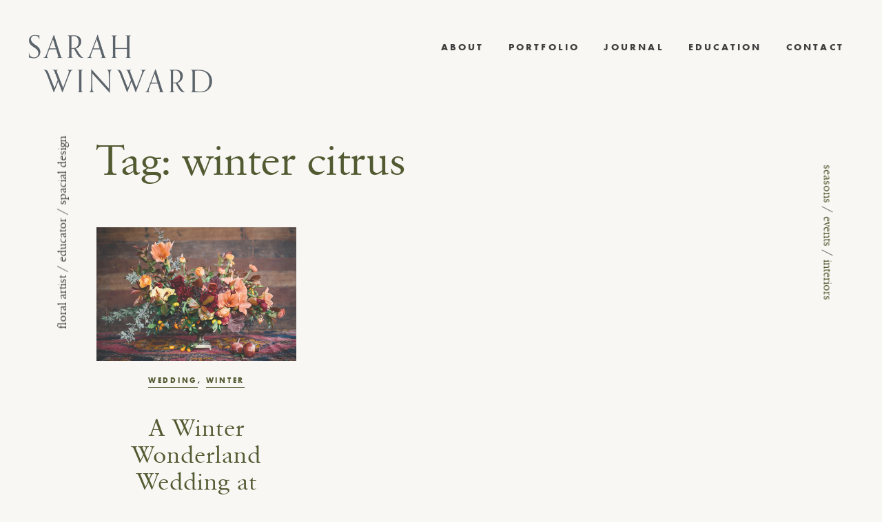

--- FILE ---
content_type: text/html; charset=UTF-8
request_url: https://sarahwinward.com/tag/winter-citrus/
body_size: 11490
content:

<!DOCTYPE html>
<html lang="en-US">
<head>
<meta charset="UTF-8">
<meta name="viewport" content="width=device-width, initial-scale=1">
<link rel="profile" href="http://gmpg.org/xfn/11">

<meta name='robots' content='index, follow, max-image-preview:large, max-snippet:-1, max-video-preview:-1' />

	<!-- This site is optimized with the Yoast SEO plugin v26.9 - https://yoast.com/product/yoast-seo-wordpress/ -->
	<title>winter citrus Archives - Sarah Winward</title>
	<link rel="canonical" href="https://sarahwinward.com/tag/winter-citrus/" />
	<meta property="og:locale" content="en_US" />
	<meta property="og:type" content="article" />
	<meta property="og:title" content="winter citrus Archives - Sarah Winward" />
	<meta property="og:url" content="https://sarahwinward.com/tag/winter-citrus/" />
	<meta property="og:site_name" content="Sarah Winward" />
	<meta property="og:image" content="https://sarahwinward.com/wp-content/uploads/554130030014.jpg" />
	<meta property="og:image:width" content="2500" />
	<meta property="og:image:height" content="1871" />
	<meta property="og:image:type" content="image/jpeg" />
	<script type="application/ld+json" class="yoast-schema-graph">{"@context":"https://schema.org","@graph":[{"@type":"CollectionPage","@id":"https://sarahwinward.com/tag/winter-citrus/","url":"https://sarahwinward.com/tag/winter-citrus/","name":"winter citrus Archives - Sarah Winward","isPartOf":{"@id":"https://sarahwinward.com/#website"},"primaryImageOfPage":{"@id":"https://sarahwinward.com/tag/winter-citrus/#primaryimage"},"image":{"@id":"https://sarahwinward.com/tag/winter-citrus/#primaryimage"},"thumbnailUrl":"https://sarahwinward.com/wp-content/uploads/2015/02/centerpieces-with-citrus.jpg","breadcrumb":{"@id":"https://sarahwinward.com/tag/winter-citrus/#breadcrumb"},"inLanguage":"en-US"},{"@type":"ImageObject","inLanguage":"en-US","@id":"https://sarahwinward.com/tag/winter-citrus/#primaryimage","url":"https://sarahwinward.com/wp-content/uploads/2015/02/centerpieces-with-citrus.jpg","contentUrl":"https://sarahwinward.com/wp-content/uploads/2015/02/centerpieces-with-citrus.jpg","width":550,"height":367,"caption":"centerpieces with citrus"},{"@type":"BreadcrumbList","@id":"https://sarahwinward.com/tag/winter-citrus/#breadcrumb","itemListElement":[{"@type":"ListItem","position":1,"name":"Home","item":"https://sarahwinward.com/"},{"@type":"ListItem","position":2,"name":"winter citrus"}]},{"@type":"WebSite","@id":"https://sarahwinward.com/#website","url":"https://sarahwinward.com/","name":"Sarah Winward","description":"Floral Artist / Educator / Spacial Design","publisher":{"@id":"https://sarahwinward.com/#organization"},"potentialAction":[{"@type":"SearchAction","target":{"@type":"EntryPoint","urlTemplate":"https://sarahwinward.com/?s={search_term_string}"},"query-input":{"@type":"PropertyValueSpecification","valueRequired":true,"valueName":"search_term_string"}}],"inLanguage":"en-US"},{"@type":"Organization","@id":"https://sarahwinward.com/#organization","name":"Sarah Winward","url":"https://sarahwinward.com/","logo":{"@type":"ImageObject","inLanguage":"en-US","@id":"https://sarahwinward.com/#/schema/logo/image/","url":"https://sarahwinward.com/wp-content/uploads/sw-favicon.png","contentUrl":"https://sarahwinward.com/wp-content/uploads/sw-favicon.png","width":240,"height":240,"caption":"Sarah Winward"},"image":{"@id":"https://sarahwinward.com/#/schema/logo/image/"},"sameAs":["https://www.facebook.com/profile.php?id=61554994183096","https://www.instagram.com/sarah_winward","https://www.pinterest.com/sarahwinward/"]}]}</script>
	<!-- / Yoast SEO plugin. -->


<link rel='dns-prefetch' href='//use.fontawesome.com' />
<link rel="alternate" type="application/rss+xml" title="Sarah Winward &raquo; Feed" href="https://sarahwinward.com/feed/" />
<link rel="alternate" type="application/rss+xml" title="Sarah Winward &raquo; Comments Feed" href="https://sarahwinward.com/comments/feed/" />
<link rel="alternate" type="application/rss+xml" title="Sarah Winward &raquo; winter citrus Tag Feed" href="https://sarahwinward.com/tag/winter-citrus/feed/" />
<style id='wp-img-auto-sizes-contain-inline-css' type='text/css'>
img:is([sizes=auto i],[sizes^="auto," i]){contain-intrinsic-size:3000px 1500px}
/*# sourceURL=wp-img-auto-sizes-contain-inline-css */
</style>
<link rel='stylesheet' id='sbi_styles-css' href='https://sarahwinward.com/wp-content/plugins/instagram-feed/css/sbi-styles.min.css?ver=6.10.0' type='text/css' media='all' />
<style id='wp-block-library-inline-css' type='text/css'>
:root{--wp-block-synced-color:#7a00df;--wp-block-synced-color--rgb:122,0,223;--wp-bound-block-color:var(--wp-block-synced-color);--wp-editor-canvas-background:#ddd;--wp-admin-theme-color:#007cba;--wp-admin-theme-color--rgb:0,124,186;--wp-admin-theme-color-darker-10:#006ba1;--wp-admin-theme-color-darker-10--rgb:0,107,160.5;--wp-admin-theme-color-darker-20:#005a87;--wp-admin-theme-color-darker-20--rgb:0,90,135;--wp-admin-border-width-focus:2px}@media (min-resolution:192dpi){:root{--wp-admin-border-width-focus:1.5px}}.wp-element-button{cursor:pointer}:root .has-very-light-gray-background-color{background-color:#eee}:root .has-very-dark-gray-background-color{background-color:#313131}:root .has-very-light-gray-color{color:#eee}:root .has-very-dark-gray-color{color:#313131}:root .has-vivid-green-cyan-to-vivid-cyan-blue-gradient-background{background:linear-gradient(135deg,#00d084,#0693e3)}:root .has-purple-crush-gradient-background{background:linear-gradient(135deg,#34e2e4,#4721fb 50%,#ab1dfe)}:root .has-hazy-dawn-gradient-background{background:linear-gradient(135deg,#faaca8,#dad0ec)}:root .has-subdued-olive-gradient-background{background:linear-gradient(135deg,#fafae1,#67a671)}:root .has-atomic-cream-gradient-background{background:linear-gradient(135deg,#fdd79a,#004a59)}:root .has-nightshade-gradient-background{background:linear-gradient(135deg,#330968,#31cdcf)}:root .has-midnight-gradient-background{background:linear-gradient(135deg,#020381,#2874fc)}:root{--wp--preset--font-size--normal:16px;--wp--preset--font-size--huge:42px}.has-regular-font-size{font-size:1em}.has-larger-font-size{font-size:2.625em}.has-normal-font-size{font-size:var(--wp--preset--font-size--normal)}.has-huge-font-size{font-size:var(--wp--preset--font-size--huge)}.has-text-align-center{text-align:center}.has-text-align-left{text-align:left}.has-text-align-right{text-align:right}.has-fit-text{white-space:nowrap!important}#end-resizable-editor-section{display:none}.aligncenter{clear:both}.items-justified-left{justify-content:flex-start}.items-justified-center{justify-content:center}.items-justified-right{justify-content:flex-end}.items-justified-space-between{justify-content:space-between}.screen-reader-text{border:0;clip-path:inset(50%);height:1px;margin:-1px;overflow:hidden;padding:0;position:absolute;width:1px;word-wrap:normal!important}.screen-reader-text:focus{background-color:#ddd;clip-path:none;color:#444;display:block;font-size:1em;height:auto;left:5px;line-height:normal;padding:15px 23px 14px;text-decoration:none;top:5px;width:auto;z-index:100000}html :where(.has-border-color){border-style:solid}html :where([style*=border-top-color]){border-top-style:solid}html :where([style*=border-right-color]){border-right-style:solid}html :where([style*=border-bottom-color]){border-bottom-style:solid}html :where([style*=border-left-color]){border-left-style:solid}html :where([style*=border-width]){border-style:solid}html :where([style*=border-top-width]){border-top-style:solid}html :where([style*=border-right-width]){border-right-style:solid}html :where([style*=border-bottom-width]){border-bottom-style:solid}html :where([style*=border-left-width]){border-left-style:solid}html :where(img[class*=wp-image-]){height:auto;max-width:100%}:where(figure){margin:0 0 1em}html :where(.is-position-sticky){--wp-admin--admin-bar--position-offset:var(--wp-admin--admin-bar--height,0px)}@media screen and (max-width:600px){html :where(.is-position-sticky){--wp-admin--admin-bar--position-offset:0px}}

/*# sourceURL=wp-block-library-inline-css */
</style>
<style id='classic-theme-styles-inline-css' type='text/css'>
/*! This file is auto-generated */
.wp-block-button__link{color:#fff;background-color:#32373c;border-radius:9999px;box-shadow:none;text-decoration:none;padding:calc(.667em + 2px) calc(1.333em + 2px);font-size:1.125em}.wp-block-file__button{background:#32373c;color:#fff;text-decoration:none}
/*# sourceURL=/wp-includes/css/classic-themes.min.css */
</style>
<style id='global-styles-inline-css' type='text/css'>
:root{--wp--preset--aspect-ratio--square: 1;--wp--preset--aspect-ratio--4-3: 4/3;--wp--preset--aspect-ratio--3-4: 3/4;--wp--preset--aspect-ratio--3-2: 3/2;--wp--preset--aspect-ratio--2-3: 2/3;--wp--preset--aspect-ratio--16-9: 16/9;--wp--preset--aspect-ratio--9-16: 9/16;--wp--preset--color--black: #000000;--wp--preset--color--cyan-bluish-gray: #abb8c3;--wp--preset--color--white: #ffffff;--wp--preset--color--pale-pink: #f78da7;--wp--preset--color--vivid-red: #cf2e2e;--wp--preset--color--luminous-vivid-orange: #ff6900;--wp--preset--color--luminous-vivid-amber: #fcb900;--wp--preset--color--light-green-cyan: #7bdcb5;--wp--preset--color--vivid-green-cyan: #00d084;--wp--preset--color--pale-cyan-blue: #8ed1fc;--wp--preset--color--vivid-cyan-blue: #0693e3;--wp--preset--color--vivid-purple: #9b51e0;--wp--preset--gradient--vivid-cyan-blue-to-vivid-purple: linear-gradient(135deg,rgb(6,147,227) 0%,rgb(155,81,224) 100%);--wp--preset--gradient--light-green-cyan-to-vivid-green-cyan: linear-gradient(135deg,rgb(122,220,180) 0%,rgb(0,208,130) 100%);--wp--preset--gradient--luminous-vivid-amber-to-luminous-vivid-orange: linear-gradient(135deg,rgb(252,185,0) 0%,rgb(255,105,0) 100%);--wp--preset--gradient--luminous-vivid-orange-to-vivid-red: linear-gradient(135deg,rgb(255,105,0) 0%,rgb(207,46,46) 100%);--wp--preset--gradient--very-light-gray-to-cyan-bluish-gray: linear-gradient(135deg,rgb(238,238,238) 0%,rgb(169,184,195) 100%);--wp--preset--gradient--cool-to-warm-spectrum: linear-gradient(135deg,rgb(74,234,220) 0%,rgb(151,120,209) 20%,rgb(207,42,186) 40%,rgb(238,44,130) 60%,rgb(251,105,98) 80%,rgb(254,248,76) 100%);--wp--preset--gradient--blush-light-purple: linear-gradient(135deg,rgb(255,206,236) 0%,rgb(152,150,240) 100%);--wp--preset--gradient--blush-bordeaux: linear-gradient(135deg,rgb(254,205,165) 0%,rgb(254,45,45) 50%,rgb(107,0,62) 100%);--wp--preset--gradient--luminous-dusk: linear-gradient(135deg,rgb(255,203,112) 0%,rgb(199,81,192) 50%,rgb(65,88,208) 100%);--wp--preset--gradient--pale-ocean: linear-gradient(135deg,rgb(255,245,203) 0%,rgb(182,227,212) 50%,rgb(51,167,181) 100%);--wp--preset--gradient--electric-grass: linear-gradient(135deg,rgb(202,248,128) 0%,rgb(113,206,126) 100%);--wp--preset--gradient--midnight: linear-gradient(135deg,rgb(2,3,129) 0%,rgb(40,116,252) 100%);--wp--preset--font-size--small: 13px;--wp--preset--font-size--medium: 20px;--wp--preset--font-size--large: 36px;--wp--preset--font-size--x-large: 42px;--wp--preset--spacing--20: 0.44rem;--wp--preset--spacing--30: 0.67rem;--wp--preset--spacing--40: 1rem;--wp--preset--spacing--50: 1.5rem;--wp--preset--spacing--60: 2.25rem;--wp--preset--spacing--70: 3.38rem;--wp--preset--spacing--80: 5.06rem;--wp--preset--shadow--natural: 6px 6px 9px rgba(0, 0, 0, 0.2);--wp--preset--shadow--deep: 12px 12px 50px rgba(0, 0, 0, 0.4);--wp--preset--shadow--sharp: 6px 6px 0px rgba(0, 0, 0, 0.2);--wp--preset--shadow--outlined: 6px 6px 0px -3px rgb(255, 255, 255), 6px 6px rgb(0, 0, 0);--wp--preset--shadow--crisp: 6px 6px 0px rgb(0, 0, 0);}:where(.is-layout-flex){gap: 0.5em;}:where(.is-layout-grid){gap: 0.5em;}body .is-layout-flex{display: flex;}.is-layout-flex{flex-wrap: wrap;align-items: center;}.is-layout-flex > :is(*, div){margin: 0;}body .is-layout-grid{display: grid;}.is-layout-grid > :is(*, div){margin: 0;}:where(.wp-block-columns.is-layout-flex){gap: 2em;}:where(.wp-block-columns.is-layout-grid){gap: 2em;}:where(.wp-block-post-template.is-layout-flex){gap: 1.25em;}:where(.wp-block-post-template.is-layout-grid){gap: 1.25em;}.has-black-color{color: var(--wp--preset--color--black) !important;}.has-cyan-bluish-gray-color{color: var(--wp--preset--color--cyan-bluish-gray) !important;}.has-white-color{color: var(--wp--preset--color--white) !important;}.has-pale-pink-color{color: var(--wp--preset--color--pale-pink) !important;}.has-vivid-red-color{color: var(--wp--preset--color--vivid-red) !important;}.has-luminous-vivid-orange-color{color: var(--wp--preset--color--luminous-vivid-orange) !important;}.has-luminous-vivid-amber-color{color: var(--wp--preset--color--luminous-vivid-amber) !important;}.has-light-green-cyan-color{color: var(--wp--preset--color--light-green-cyan) !important;}.has-vivid-green-cyan-color{color: var(--wp--preset--color--vivid-green-cyan) !important;}.has-pale-cyan-blue-color{color: var(--wp--preset--color--pale-cyan-blue) !important;}.has-vivid-cyan-blue-color{color: var(--wp--preset--color--vivid-cyan-blue) !important;}.has-vivid-purple-color{color: var(--wp--preset--color--vivid-purple) !important;}.has-black-background-color{background-color: var(--wp--preset--color--black) !important;}.has-cyan-bluish-gray-background-color{background-color: var(--wp--preset--color--cyan-bluish-gray) !important;}.has-white-background-color{background-color: var(--wp--preset--color--white) !important;}.has-pale-pink-background-color{background-color: var(--wp--preset--color--pale-pink) !important;}.has-vivid-red-background-color{background-color: var(--wp--preset--color--vivid-red) !important;}.has-luminous-vivid-orange-background-color{background-color: var(--wp--preset--color--luminous-vivid-orange) !important;}.has-luminous-vivid-amber-background-color{background-color: var(--wp--preset--color--luminous-vivid-amber) !important;}.has-light-green-cyan-background-color{background-color: var(--wp--preset--color--light-green-cyan) !important;}.has-vivid-green-cyan-background-color{background-color: var(--wp--preset--color--vivid-green-cyan) !important;}.has-pale-cyan-blue-background-color{background-color: var(--wp--preset--color--pale-cyan-blue) !important;}.has-vivid-cyan-blue-background-color{background-color: var(--wp--preset--color--vivid-cyan-blue) !important;}.has-vivid-purple-background-color{background-color: var(--wp--preset--color--vivid-purple) !important;}.has-black-border-color{border-color: var(--wp--preset--color--black) !important;}.has-cyan-bluish-gray-border-color{border-color: var(--wp--preset--color--cyan-bluish-gray) !important;}.has-white-border-color{border-color: var(--wp--preset--color--white) !important;}.has-pale-pink-border-color{border-color: var(--wp--preset--color--pale-pink) !important;}.has-vivid-red-border-color{border-color: var(--wp--preset--color--vivid-red) !important;}.has-luminous-vivid-orange-border-color{border-color: var(--wp--preset--color--luminous-vivid-orange) !important;}.has-luminous-vivid-amber-border-color{border-color: var(--wp--preset--color--luminous-vivid-amber) !important;}.has-light-green-cyan-border-color{border-color: var(--wp--preset--color--light-green-cyan) !important;}.has-vivid-green-cyan-border-color{border-color: var(--wp--preset--color--vivid-green-cyan) !important;}.has-pale-cyan-blue-border-color{border-color: var(--wp--preset--color--pale-cyan-blue) !important;}.has-vivid-cyan-blue-border-color{border-color: var(--wp--preset--color--vivid-cyan-blue) !important;}.has-vivid-purple-border-color{border-color: var(--wp--preset--color--vivid-purple) !important;}.has-vivid-cyan-blue-to-vivid-purple-gradient-background{background: var(--wp--preset--gradient--vivid-cyan-blue-to-vivid-purple) !important;}.has-light-green-cyan-to-vivid-green-cyan-gradient-background{background: var(--wp--preset--gradient--light-green-cyan-to-vivid-green-cyan) !important;}.has-luminous-vivid-amber-to-luminous-vivid-orange-gradient-background{background: var(--wp--preset--gradient--luminous-vivid-amber-to-luminous-vivid-orange) !important;}.has-luminous-vivid-orange-to-vivid-red-gradient-background{background: var(--wp--preset--gradient--luminous-vivid-orange-to-vivid-red) !important;}.has-very-light-gray-to-cyan-bluish-gray-gradient-background{background: var(--wp--preset--gradient--very-light-gray-to-cyan-bluish-gray) !important;}.has-cool-to-warm-spectrum-gradient-background{background: var(--wp--preset--gradient--cool-to-warm-spectrum) !important;}.has-blush-light-purple-gradient-background{background: var(--wp--preset--gradient--blush-light-purple) !important;}.has-blush-bordeaux-gradient-background{background: var(--wp--preset--gradient--blush-bordeaux) !important;}.has-luminous-dusk-gradient-background{background: var(--wp--preset--gradient--luminous-dusk) !important;}.has-pale-ocean-gradient-background{background: var(--wp--preset--gradient--pale-ocean) !important;}.has-electric-grass-gradient-background{background: var(--wp--preset--gradient--electric-grass) !important;}.has-midnight-gradient-background{background: var(--wp--preset--gradient--midnight) !important;}.has-small-font-size{font-size: var(--wp--preset--font-size--small) !important;}.has-medium-font-size{font-size: var(--wp--preset--font-size--medium) !important;}.has-large-font-size{font-size: var(--wp--preset--font-size--large) !important;}.has-x-large-font-size{font-size: var(--wp--preset--font-size--x-large) !important;}
/*# sourceURL=global-styles-inline-css */
</style>

<link rel='stylesheet' id='simple-banner-style-css' href='https://sarahwinward.com/wp-content/plugins/simple-banner/simple-banner.css?ver=3.2.1' type='text/css' media='all' />
<link rel='stylesheet' id='cm-starter-style-css' href='https://sarahwinward.com/wp-content/themes/sarahwinward/style.css?ver=1613502145' type='text/css' media='all' />
<link rel='stylesheet' id='cm-starter-app-style-css' href='https://sarahwinward.com/wp-content/themes/sarahwinward/dist/app.min.css?ver=1613502145' type='text/css' media='all' />
<script type="text/javascript" src="https://sarahwinward.com/wp-includes/js/jquery/jquery.min.js?ver=3.7.1" id="jquery-core-js"></script>
<script type="text/javascript" src="https://sarahwinward.com/wp-includes/js/jquery/jquery-migrate.min.js?ver=3.4.1" id="jquery-migrate-js"></script>
<script type="text/javascript" id="simple-banner-script-js-before">
/* <![CDATA[ */
const simpleBannerScriptParams = {"pro_version_enabled":"","debug_mode":false,"id":1443,"version":"3.2.1","banner_params":[{"hide_simple_banner":"yes","simple_banner_prepend_element":false,"simple_banner_position":"static","header_margin":"","header_padding":"","wp_body_open_enabled":"","wp_body_open":true,"simple_banner_z_index":false,"simple_banner_text":"GET MY ONLINE COURSE FOR 50% OFF. <a href=\"https:\/\/www.ifimade.com\/course\/ultimate-guide-to-floral-design-sarah-winward\">CLICK HERE.<\/a>","disabled_on_current_page":false,"disabled_pages_array":[],"is_current_page_a_post":true,"disabled_on_posts":false,"simple_banner_disabled_page_paths":false,"simple_banner_font_size":"12","simple_banner_color":"#000000","simple_banner_text_color":"","simple_banner_link_color":"#ffffff","simple_banner_close_color":false,"simple_banner_custom_css":"","simple_banner_scrolling_custom_css":"","simple_banner_text_custom_css":"","simple_banner_button_css":false,"site_custom_css":"","keep_site_custom_css":"","site_custom_js":"","keep_site_custom_js":"","close_button_enabled":false,"close_button_expiration":false,"close_button_cookie_set":false,"current_date":{"date":"2026-02-23 23:52:34.553849","timezone_type":3,"timezone":"UTC"},"start_date":{"date":"2026-02-23 23:52:34.553865","timezone_type":3,"timezone":"UTC"},"end_date":{"date":"2026-02-23 23:52:34.553874","timezone_type":3,"timezone":"UTC"},"simple_banner_start_after_date":false,"simple_banner_remove_after_date":false,"simple_banner_insert_inside_element":false}]}
//# sourceURL=simple-banner-script-js-before
/* ]]> */
</script>
<script type="text/javascript" src="https://sarahwinward.com/wp-content/plugins/simple-banner/simple-banner.js?ver=3.2.1" id="simple-banner-script-js"></script>
<script type="text/javascript" src="https://use.fontawesome.com/8ef1cdd67b.js?ver=6.9.1" id="font-awesome-js"></script>
<link rel="https://api.w.org/" href="https://sarahwinward.com/wp-json/" /><link rel="alternate" title="JSON" type="application/json" href="https://sarahwinward.com/wp-json/wp/v2/tags/29" /><link rel="EditURI" type="application/rsd+xml" title="RSD" href="https://sarahwinward.com/xmlrpc.php?rsd" />
<meta name="generator" content="WordPress 6.9.1" />
<style id="simple-banner-hide" type="text/css">.simple-banner{display:none;}</style><style id="simple-banner-position" type="text/css">.simple-banner{position:static;}</style><style id="simple-banner-font-size" type="text/css">.simple-banner .simple-banner-text{font-size:12;}</style><style id="simple-banner-background-color" type="text/css">.simple-banner{background:#000000;}</style><style id="simple-banner-text-color" type="text/css">.simple-banner .simple-banner-text{color: #ffffff;}</style><style id="simple-banner-link-color" type="text/css">.simple-banner .simple-banner-text a{color:#ffffff;}</style><style id="simple-banner-z-index" type="text/css">.simple-banner{z-index: 99999;}</style><style id="simple-banner-site-custom-css-dummy" type="text/css"></style><script id="simple-banner-site-custom-js-dummy" type="text/javascript"></script><link rel="apple-touch-icon" sizes="180x180" href="/wp-content/uploads/fbrfg/apple-touch-icon.png?v=A0moYPe8Nb">
<link rel="icon" type="image/png" sizes="32x32" href="/wp-content/uploads/fbrfg/favicon-32x32.png?v=A0moYPe8Nb">
<link rel="icon" type="image/png" sizes="16x16" href="/wp-content/uploads/fbrfg/favicon-16x16.png?v=A0moYPe8Nb">
<link rel="manifest" href="/wp-content/uploads/fbrfg/site.webmanifest?v=A0moYPe8Nb">
<link rel="shortcut icon" href="/wp-content/uploads/fbrfg/favicon.ico?v=A0moYPe8Nb">
<meta name="msapplication-TileColor" content="#da532c">
<meta name="msapplication-config" content="/wp-content/uploads/fbrfg/browserconfig.xml?v=A0moYPe8Nb">
<meta name="theme-color" content="#ffffff">
<script src="https://use.typekit.net/ulv8oom.js"></script>
<script>try{Typekit.load({ async: true });}catch(e){}</script>

</head>

<body class="archive tag tag-winter-citrus tag-29 wp-theme-sarahwinward relative group-blog hfeed">
<div id="page" class="site">
	<a class="skip-link screen-reader-text" href="#content">Skip to content</a>

			<p class="site-description fixed ttl">Floral Artist / Educator / Spacial Design</p>
	
	<div class="vert-nav fixed ttl">
		<a href="/seasons">seasons</a> / <a href="/events">events</a> / <a href="/interiors">interiors</a>
	</div>


	<header id="masthead" class="site-header row cf gutter  extra-large" role="banner">
		<div class="site-branding">
						<p class="site-title f2 ma0">
				<a class="td-n fw4 sec" href="https://sarahwinward.com/" rel="home"><img src="https://sarahwinward.com/wp-content/themes/sarahwinward/lib/img/logo.png" alt="Sarah Winward Logo"></span>
				</a>
			</p>
		</div><!-- .site-branding -->

				<a class="burg-wrapper">
			<div class="burg"></div>
		</a>

		<nav id="site-navigation" class="main-navigation" role="navigation">
			<div class="menu-main-menu-container"><ul id="primary-menu" class="menu"><li id="menu-item-65" class="menu-item menu-item-type-post_type menu-item-object-page menu-item-65"><a href="https://sarahwinward.com/about/">About</a></li>
<li id="menu-item-2774" class="menu-item menu-item-type-custom menu-item-object-custom menu-item-has-children menu-item-2774"><a>Portfolio</a>
<ul class="sub-menu">
	<li id="menu-item-3806" class="menu-item menu-item-type-custom menu-item-object-custom menu-item-3806"><a href="/events">Events</a></li>
	<li id="menu-item-3808" class="menu-item menu-item-type-post_type menu-item-object-page menu-item-3808"><a href="https://sarahwinward.com/seasonal-floral-design-inspiration/">Seasons</a></li>
	<li id="menu-item-3807" class="menu-item menu-item-type-custom menu-item-object-custom menu-item-3807"><a href="/interiors">Interiors</a></li>
</ul>
</li>
<li id="menu-item-122" class="menu-item menu-item-type-post_type menu-item-object-page current_page_parent menu-item-122"><a href="https://sarahwinward.com/floral-design-organic-weddings/">Journal</a></li>
<li id="menu-item-2730" class="menu-item menu-item-type-post_type menu-item-object-page menu-item-2730"><a href="https://sarahwinward.com/learn-floral-design-online/">Education</a></li>
<li id="menu-item-64" class="menu-item menu-item-type-post_type menu-item-object-page menu-item-64"><a href="https://sarahwinward.com/salt-lake-floral-designer/">Contact</a></li>
</ul></div>		</nav><!-- #site-navigation -->
	</header><!-- #masthead -->
	

	<div id="content" class="site-content">

	<div id="primary" class="content-area">
		<main id="main" class="site-main row gutter content-section" role="main">

		
			<header class="page-header">
				<h1 class="page-title">Tag: <span>winter citrus</span></h1>			</header><!-- .page-header -->

			
<article id="post-1443" class="teaser mb3 post-1443 post type-post status-publish format-standard has-post-thumbnail hentry category-wedding category-winter tag-candlelit-wedding-ideas tag-eucalyptus-garlands tag-garland-wedding-ideas tag-getting-married-at-sundance tag-ginny-au tag-kate-osborne-photography tag-kelly-oshiro tag-martha-stewart-wedding tag-orange-amaryllis tag-orange-wedding-ideas tag-real-bride-with-nicole-miller-dress tag-red-wedding-ideas tag-wedding-in-the-snow tag-wedding-with-citrus tag-wedding-with-pomegranate tag-wedding-with-tapers tag-weddings-with-garlands tag-winter-citrus tag-winter-garland-ideas tag-winter-wedding">
	<div class="entry-content relative z-999">
							<a class="td-n img-wrap-dimmer cf db teaser--img-link" href="https://sarahwinward.com/wedding-at-sundance/">
			<img class="lazy center" data-original="https://sarahwinward.com/wp-content/uploads/2015/02/centerpieces-with-citrus.jpg" alt="centerpieces with citrus">
		</a>
				<div class="cat-links relative ttu sans tracked-mega text-tiny"><a href="https://sarahwinward.com/wedding/" rel="category tag">Wedding</a>, <a href="https://sarahwinward.com/season/winter/" rel="category tag">Winter</a></div>		<a class="td-n" href="https://sarahwinward.com/wedding-at-sundance/">
			<h3 class="fw4 f3 f2-l ttn teaser--title">A Winter Wonderland Wedding at Sundance Resort</h3>
		</a>
		<a class="text-tiny ttu tracked-mega sans light-link td-n read-more" href="https://sarahwinward.com/wedding-at-sundance/">Read More</a>
	</div>
</article>
		</main><!-- #main -->
	</div><!-- #primary -->


	</div><!-- #content -->

		<div class="insta-feed content-section row">
		<a target="_blank" href="https://www.instagram.com/sarah_winward/"><h4 class="mb4 tc mt4">Keep up with Sarah</h4></a>
		
<div id="sb_instagram"  class="sbi sbi_mob_col_1 sbi_tab_col_2 sbi_col_3" style="padding-bottom: 30px; width: 100%;"	 data-feedid="sbi_sarah_winward#6"  data-res="auto" data-cols="3" data-colsmobile="1" data-colstablet="2" data-num="6" data-nummobile="" data-item-padding="15"	 data-shortcode-atts="{}"  data-postid="1443" data-locatornonce="8c0e015aa5" data-imageaspectratio="1:1" data-sbi-flags="favorLocal">
	
	<div id="sbi_images"  style="gap: 30px;">
		<div class="sbi_item sbi_type_image sbi_new sbi_transition"
	id="sbi_18047590277171514" data-date="1735568669">
	<div class="sbi_photo_wrap">
		<a class="sbi_photo" href="https://www.instagram.com/p/DENKww2z5xf/" target="_blank" rel="noopener nofollow"
			data-full-res="https://scontent.cdninstagram.com/v/t51.2885-15/472018337_1778708046258351_5687633542513926511_n.jpg?stp=dst-jpg_e35_tt6&#038;_nc_cat=102&#038;ccb=1-7&#038;_nc_sid=18de74&#038;_nc_ohc=dRyxr0HLNOIQ7kNvwH5wfTx&#038;_nc_oc=AdlknzjhKop1bXElaT_ouox1wudvLCC56yxsj0nbpCoLL1DtAaFz7zr8-dGU-g8jBi0&#038;_nc_zt=23&#038;_nc_ht=scontent.cdninstagram.com&#038;edm=AM6HXa8EAAAA&#038;oh=00_AfM1bLMPnKUF-FOo3AhmQ_B9st_lRH-ad348JVceOxgjtQ&#038;oe=6858AF25"
			data-img-src-set="{&quot;d&quot;:&quot;https:\/\/scontent.cdninstagram.com\/v\/t51.2885-15\/472018337_1778708046258351_5687633542513926511_n.jpg?stp=dst-jpg_e35_tt6&amp;_nc_cat=102&amp;ccb=1-7&amp;_nc_sid=18de74&amp;_nc_ohc=dRyxr0HLNOIQ7kNvwH5wfTx&amp;_nc_oc=AdlknzjhKop1bXElaT_ouox1wudvLCC56yxsj0nbpCoLL1DtAaFz7zr8-dGU-g8jBi0&amp;_nc_zt=23&amp;_nc_ht=scontent.cdninstagram.com&amp;edm=AM6HXa8EAAAA&amp;oh=00_AfM1bLMPnKUF-FOo3AhmQ_B9st_lRH-ad348JVceOxgjtQ&amp;oe=6858AF25&quot;,&quot;150&quot;:&quot;https:\/\/scontent.cdninstagram.com\/v\/t51.2885-15\/472018337_1778708046258351_5687633542513926511_n.jpg?stp=dst-jpg_e35_tt6&amp;_nc_cat=102&amp;ccb=1-7&amp;_nc_sid=18de74&amp;_nc_ohc=dRyxr0HLNOIQ7kNvwH5wfTx&amp;_nc_oc=AdlknzjhKop1bXElaT_ouox1wudvLCC56yxsj0nbpCoLL1DtAaFz7zr8-dGU-g8jBi0&amp;_nc_zt=23&amp;_nc_ht=scontent.cdninstagram.com&amp;edm=AM6HXa8EAAAA&amp;oh=00_AfM1bLMPnKUF-FOo3AhmQ_B9st_lRH-ad348JVceOxgjtQ&amp;oe=6858AF25&quot;,&quot;320&quot;:&quot;https:\/\/scontent.cdninstagram.com\/v\/t51.2885-15\/472018337_1778708046258351_5687633542513926511_n.jpg?stp=dst-jpg_e35_tt6&amp;_nc_cat=102&amp;ccb=1-7&amp;_nc_sid=18de74&amp;_nc_ohc=dRyxr0HLNOIQ7kNvwH5wfTx&amp;_nc_oc=AdlknzjhKop1bXElaT_ouox1wudvLCC56yxsj0nbpCoLL1DtAaFz7zr8-dGU-g8jBi0&amp;_nc_zt=23&amp;_nc_ht=scontent.cdninstagram.com&amp;edm=AM6HXa8EAAAA&amp;oh=00_AfM1bLMPnKUF-FOo3AhmQ_B9st_lRH-ad348JVceOxgjtQ&amp;oe=6858AF25&quot;,&quot;640&quot;:&quot;https:\/\/scontent.cdninstagram.com\/v\/t51.2885-15\/472018337_1778708046258351_5687633542513926511_n.jpg?stp=dst-jpg_e35_tt6&amp;_nc_cat=102&amp;ccb=1-7&amp;_nc_sid=18de74&amp;_nc_ohc=dRyxr0HLNOIQ7kNvwH5wfTx&amp;_nc_oc=AdlknzjhKop1bXElaT_ouox1wudvLCC56yxsj0nbpCoLL1DtAaFz7zr8-dGU-g8jBi0&amp;_nc_zt=23&amp;_nc_ht=scontent.cdninstagram.com&amp;edm=AM6HXa8EAAAA&amp;oh=00_AfM1bLMPnKUF-FOo3AhmQ_B9st_lRH-ad348JVceOxgjtQ&amp;oe=6858AF25&quot;}">
			<span class="sbi-screenreader">A candlelit exit through the grassy hillside.

Pla</span>
									<img src="https://sarahwinward.com/wp-content/plugins/instagram-feed/img/placeholder.png" alt="A candlelit exit through the grassy hillside.

Planning and design @studiokmrbi
Photo @mksadlerwed" aria-hidden="true">
		</a>
	</div>
</div><div class="sbi_item sbi_type_image sbi_new sbi_transition"
	id="sbi_18047920000910202" data-date="1735512030">
	<div class="sbi_photo_wrap">
		<a class="sbi_photo" href="https://www.instagram.com/p/DELeuvuTFkT/" target="_blank" rel="noopener nofollow"
			data-full-res="https://scontent.cdninstagram.com/v/t51.2885-15/471899786_1291614418654188_6230322687600811988_n.jpg?stp=dst-jpg_e35_tt6&#038;_nc_cat=109&#038;ccb=1-7&#038;_nc_sid=18de74&#038;_nc_ohc=EFl99ojoeJ4Q7kNvwE5aLxk&#038;_nc_oc=Adn1i_WkZGQ7dzBT1pxuoMfz1qLK-v_ieI8WNhKwko4jxwONQC8-6Rb0jDG-msneqW8&#038;_nc_zt=23&#038;_nc_ht=scontent.cdninstagram.com&#038;edm=AM6HXa8EAAAA&#038;oh=00_AfMTmbgrrfvxaPb7NpVKebgbO9WZ1YnYxPG8omwpecDnug&#038;oe=6858AA9B"
			data-img-src-set="{&quot;d&quot;:&quot;https:\/\/scontent.cdninstagram.com\/v\/t51.2885-15\/471899786_1291614418654188_6230322687600811988_n.jpg?stp=dst-jpg_e35_tt6&amp;_nc_cat=109&amp;ccb=1-7&amp;_nc_sid=18de74&amp;_nc_ohc=EFl99ojoeJ4Q7kNvwE5aLxk&amp;_nc_oc=Adn1i_WkZGQ7dzBT1pxuoMfz1qLK-v_ieI8WNhKwko4jxwONQC8-6Rb0jDG-msneqW8&amp;_nc_zt=23&amp;_nc_ht=scontent.cdninstagram.com&amp;edm=AM6HXa8EAAAA&amp;oh=00_AfMTmbgrrfvxaPb7NpVKebgbO9WZ1YnYxPG8omwpecDnug&amp;oe=6858AA9B&quot;,&quot;150&quot;:&quot;https:\/\/scontent.cdninstagram.com\/v\/t51.2885-15\/471899786_1291614418654188_6230322687600811988_n.jpg?stp=dst-jpg_e35_tt6&amp;_nc_cat=109&amp;ccb=1-7&amp;_nc_sid=18de74&amp;_nc_ohc=EFl99ojoeJ4Q7kNvwE5aLxk&amp;_nc_oc=Adn1i_WkZGQ7dzBT1pxuoMfz1qLK-v_ieI8WNhKwko4jxwONQC8-6Rb0jDG-msneqW8&amp;_nc_zt=23&amp;_nc_ht=scontent.cdninstagram.com&amp;edm=AM6HXa8EAAAA&amp;oh=00_AfMTmbgrrfvxaPb7NpVKebgbO9WZ1YnYxPG8omwpecDnug&amp;oe=6858AA9B&quot;,&quot;320&quot;:&quot;https:\/\/scontent.cdninstagram.com\/v\/t51.2885-15\/471899786_1291614418654188_6230322687600811988_n.jpg?stp=dst-jpg_e35_tt6&amp;_nc_cat=109&amp;ccb=1-7&amp;_nc_sid=18de74&amp;_nc_ohc=EFl99ojoeJ4Q7kNvwE5aLxk&amp;_nc_oc=Adn1i_WkZGQ7dzBT1pxuoMfz1qLK-v_ieI8WNhKwko4jxwONQC8-6Rb0jDG-msneqW8&amp;_nc_zt=23&amp;_nc_ht=scontent.cdninstagram.com&amp;edm=AM6HXa8EAAAA&amp;oh=00_AfMTmbgrrfvxaPb7NpVKebgbO9WZ1YnYxPG8omwpecDnug&amp;oe=6858AA9B&quot;,&quot;640&quot;:&quot;https:\/\/scontent.cdninstagram.com\/v\/t51.2885-15\/471899786_1291614418654188_6230322687600811988_n.jpg?stp=dst-jpg_e35_tt6&amp;_nc_cat=109&amp;ccb=1-7&amp;_nc_sid=18de74&amp;_nc_ohc=EFl99ojoeJ4Q7kNvwE5aLxk&amp;_nc_oc=Adn1i_WkZGQ7dzBT1pxuoMfz1qLK-v_ieI8WNhKwko4jxwONQC8-6Rb0jDG-msneqW8&amp;_nc_zt=23&amp;_nc_ht=scontent.cdninstagram.com&amp;edm=AM6HXa8EAAAA&amp;oh=00_AfMTmbgrrfvxaPb7NpVKebgbO9WZ1YnYxPG8omwpecDnug&amp;oe=6858AA9B&quot;}">
			<span class="sbi-screenreader">90&#039; linear feet of gathered meadow suspended in th</span>
									<img src="https://sarahwinward.com/wp-content/plugins/instagram-feed/img/placeholder.png" alt="90&#039; linear feet of gathered meadow suspended in the sky for guests to dine beneath. 

Each installation comes with its challenges, and figuring them out is a collaborative effort that I am so grateful I have a team for. Workshopping the look, the scale, the materials, structure, rigging, and detailing, is a challenge we love to dedicate ourselves to. 

Nothing feels better than seeing it come to life, and being able to witness clients and guests experience it. Reminiscing on the year, and feeling so appreciative for the clients and collaborators we get to do this with.

Photography @mksadlerwed
Planning and design @studiokmrbi
@sandoneproductions" aria-hidden="true">
		</a>
	</div>
</div><div class="sbi_item sbi_type_image sbi_new sbi_transition"
	id="sbi_18077183050559339" data-date="1735500211">
	<div class="sbi_photo_wrap">
		<a class="sbi_photo" href="https://www.instagram.com/p/DELIL0bz5jj/" target="_blank" rel="noopener nofollow"
			data-full-res="https://scontent.cdninstagram.com/v/t51.2885-15/471952159_1130424302419927_8748751525989576642_n.jpg?stp=dst-jpg_e35_tt6&#038;_nc_cat=106&#038;ccb=1-7&#038;_nc_sid=18de74&#038;_nc_ohc=SqeFJB23UkIQ7kNvwFBzQRd&#038;_nc_oc=AdlUzOTRg4qgpy25vpxCiXyZFYG4td9DJVVIgtr-iEZC28X6FnUPLv0q12v-eLD8Nr8&#038;_nc_zt=23&#038;_nc_ht=scontent.cdninstagram.com&#038;edm=AM6HXa8EAAAA&#038;oh=00_AfNF-N_VAL6lA0AxW6A3JpaEjFSaiUD9p7L3riVbhhI1Cw&#038;oe=6858C5A1"
			data-img-src-set="{&quot;d&quot;:&quot;https:\/\/scontent.cdninstagram.com\/v\/t51.2885-15\/471952159_1130424302419927_8748751525989576642_n.jpg?stp=dst-jpg_e35_tt6&amp;_nc_cat=106&amp;ccb=1-7&amp;_nc_sid=18de74&amp;_nc_ohc=SqeFJB23UkIQ7kNvwFBzQRd&amp;_nc_oc=AdlUzOTRg4qgpy25vpxCiXyZFYG4td9DJVVIgtr-iEZC28X6FnUPLv0q12v-eLD8Nr8&amp;_nc_zt=23&amp;_nc_ht=scontent.cdninstagram.com&amp;edm=AM6HXa8EAAAA&amp;oh=00_AfNF-N_VAL6lA0AxW6A3JpaEjFSaiUD9p7L3riVbhhI1Cw&amp;oe=6858C5A1&quot;,&quot;150&quot;:&quot;https:\/\/scontent.cdninstagram.com\/v\/t51.2885-15\/471952159_1130424302419927_8748751525989576642_n.jpg?stp=dst-jpg_e35_tt6&amp;_nc_cat=106&amp;ccb=1-7&amp;_nc_sid=18de74&amp;_nc_ohc=SqeFJB23UkIQ7kNvwFBzQRd&amp;_nc_oc=AdlUzOTRg4qgpy25vpxCiXyZFYG4td9DJVVIgtr-iEZC28X6FnUPLv0q12v-eLD8Nr8&amp;_nc_zt=23&amp;_nc_ht=scontent.cdninstagram.com&amp;edm=AM6HXa8EAAAA&amp;oh=00_AfNF-N_VAL6lA0AxW6A3JpaEjFSaiUD9p7L3riVbhhI1Cw&amp;oe=6858C5A1&quot;,&quot;320&quot;:&quot;https:\/\/scontent.cdninstagram.com\/v\/t51.2885-15\/471952159_1130424302419927_8748751525989576642_n.jpg?stp=dst-jpg_e35_tt6&amp;_nc_cat=106&amp;ccb=1-7&amp;_nc_sid=18de74&amp;_nc_ohc=SqeFJB23UkIQ7kNvwFBzQRd&amp;_nc_oc=AdlUzOTRg4qgpy25vpxCiXyZFYG4td9DJVVIgtr-iEZC28X6FnUPLv0q12v-eLD8Nr8&amp;_nc_zt=23&amp;_nc_ht=scontent.cdninstagram.com&amp;edm=AM6HXa8EAAAA&amp;oh=00_AfNF-N_VAL6lA0AxW6A3JpaEjFSaiUD9p7L3riVbhhI1Cw&amp;oe=6858C5A1&quot;,&quot;640&quot;:&quot;https:\/\/scontent.cdninstagram.com\/v\/t51.2885-15\/471952159_1130424302419927_8748751525989576642_n.jpg?stp=dst-jpg_e35_tt6&amp;_nc_cat=106&amp;ccb=1-7&amp;_nc_sid=18de74&amp;_nc_ohc=SqeFJB23UkIQ7kNvwFBzQRd&amp;_nc_oc=AdlUzOTRg4qgpy25vpxCiXyZFYG4td9DJVVIgtr-iEZC28X6FnUPLv0q12v-eLD8Nr8&amp;_nc_zt=23&amp;_nc_ht=scontent.cdninstagram.com&amp;edm=AM6HXa8EAAAA&amp;oh=00_AfNF-N_VAL6lA0AxW6A3JpaEjFSaiUD9p7L3riVbhhI1Cw&amp;oe=6858C5A1&quot;}">
			<span class="sbi-screenreader">That cocktail hour sunlight coming through the din</span>
									<img src="https://sarahwinward.com/wp-content/plugins/instagram-feed/img/placeholder.png" alt="That cocktail hour sunlight coming through the dinner space.

@mksadlerwed
@studiokmrbi
@sandoneproductions" aria-hidden="true">
		</a>
	</div>
</div><div class="sbi_item sbi_type_image sbi_new sbi_transition"
	id="sbi_18210718390289629" data-date="1735493190">
	<div class="sbi_photo_wrap">
		<a class="sbi_photo" href="https://www.instagram.com/p/DEK6y8eTCh6/" target="_blank" rel="noopener nofollow"
			data-full-res="https://scontent.cdninstagram.com/v/t51.2885-15/471922162_1513467122686184_6879457846345810036_n.jpg?stp=dst-jpg_e35_tt6&#038;_nc_cat=102&#038;ccb=1-7&#038;_nc_sid=18de74&#038;_nc_ohc=q2eBxK2ZmUsQ7kNvwG8JD7t&#038;_nc_oc=AdnEUJ0kLiEBXwqlzGbaQQsgtJVLD6E_GZzncXalVx26mDq94hM0piidfoCmr4ANbt4&#038;_nc_zt=23&#038;_nc_ht=scontent.cdninstagram.com&#038;edm=AM6HXa8EAAAA&#038;oh=00_AfMKtq6i1prlsEuGUpF2XgvJ9JBvuBePDamXq_SnaqAHxQ&#038;oe=6858CB31"
			data-img-src-set="{&quot;d&quot;:&quot;https:\/\/scontent.cdninstagram.com\/v\/t51.2885-15\/471922162_1513467122686184_6879457846345810036_n.jpg?stp=dst-jpg_e35_tt6&amp;_nc_cat=102&amp;ccb=1-7&amp;_nc_sid=18de74&amp;_nc_ohc=q2eBxK2ZmUsQ7kNvwG8JD7t&amp;_nc_oc=AdnEUJ0kLiEBXwqlzGbaQQsgtJVLD6E_GZzncXalVx26mDq94hM0piidfoCmr4ANbt4&amp;_nc_zt=23&amp;_nc_ht=scontent.cdninstagram.com&amp;edm=AM6HXa8EAAAA&amp;oh=00_AfMKtq6i1prlsEuGUpF2XgvJ9JBvuBePDamXq_SnaqAHxQ&amp;oe=6858CB31&quot;,&quot;150&quot;:&quot;https:\/\/scontent.cdninstagram.com\/v\/t51.2885-15\/471922162_1513467122686184_6879457846345810036_n.jpg?stp=dst-jpg_e35_tt6&amp;_nc_cat=102&amp;ccb=1-7&amp;_nc_sid=18de74&amp;_nc_ohc=q2eBxK2ZmUsQ7kNvwG8JD7t&amp;_nc_oc=AdnEUJ0kLiEBXwqlzGbaQQsgtJVLD6E_GZzncXalVx26mDq94hM0piidfoCmr4ANbt4&amp;_nc_zt=23&amp;_nc_ht=scontent.cdninstagram.com&amp;edm=AM6HXa8EAAAA&amp;oh=00_AfMKtq6i1prlsEuGUpF2XgvJ9JBvuBePDamXq_SnaqAHxQ&amp;oe=6858CB31&quot;,&quot;320&quot;:&quot;https:\/\/scontent.cdninstagram.com\/v\/t51.2885-15\/471922162_1513467122686184_6879457846345810036_n.jpg?stp=dst-jpg_e35_tt6&amp;_nc_cat=102&amp;ccb=1-7&amp;_nc_sid=18de74&amp;_nc_ohc=q2eBxK2ZmUsQ7kNvwG8JD7t&amp;_nc_oc=AdnEUJ0kLiEBXwqlzGbaQQsgtJVLD6E_GZzncXalVx26mDq94hM0piidfoCmr4ANbt4&amp;_nc_zt=23&amp;_nc_ht=scontent.cdninstagram.com&amp;edm=AM6HXa8EAAAA&amp;oh=00_AfMKtq6i1prlsEuGUpF2XgvJ9JBvuBePDamXq_SnaqAHxQ&amp;oe=6858CB31&quot;,&quot;640&quot;:&quot;https:\/\/scontent.cdninstagram.com\/v\/t51.2885-15\/471922162_1513467122686184_6879457846345810036_n.jpg?stp=dst-jpg_e35_tt6&amp;_nc_cat=102&amp;ccb=1-7&amp;_nc_sid=18de74&amp;_nc_ohc=q2eBxK2ZmUsQ7kNvwG8JD7t&amp;_nc_oc=AdnEUJ0kLiEBXwqlzGbaQQsgtJVLD6E_GZzncXalVx26mDq94hM0piidfoCmr4ANbt4&amp;_nc_zt=23&amp;_nc_ht=scontent.cdninstagram.com&amp;edm=AM6HXa8EAAAA&amp;oh=00_AfMKtq6i1prlsEuGUpF2XgvJ9JBvuBePDamXq_SnaqAHxQ&amp;oe=6858CB31&quot;}">
			<span class="sbi-screenreader">Dinner tent set beside the river, amongst the tree</span>
									<img src="https://sarahwinward.com/wp-content/plugins/instagram-feed/img/placeholder.png" alt="Dinner tent set beside the river, amongst the trees.

@mksadlerwed
@studiokmrbi" aria-hidden="true">
		</a>
	</div>
</div><div class="sbi_item sbi_type_image sbi_new sbi_transition"
	id="sbi_18028013672628266" data-date="1735257637">
	<div class="sbi_photo_wrap">
		<a class="sbi_photo" href="https://www.instagram.com/p/DED5gzfTKzl/" target="_blank" rel="noopener nofollow"
			data-full-res="https://scontent.cdninstagram.com/v/t51.2885-15/471540572_592737363348680_3702173970826275649_n.jpg?stp=dst-jpg_e35_tt6&#038;_nc_cat=107&#038;ccb=1-7&#038;_nc_sid=18de74&#038;_nc_ohc=sxps4_-yeTQQ7kNvwGfVqJV&#038;_nc_oc=Adksqds2M7_IJBjFQNJDCMqgAQf5ZRh6iGid9COQZLLjFH38gJ8lHXt5wt1ESvEenhw&#038;_nc_zt=23&#038;_nc_ht=scontent.cdninstagram.com&#038;edm=AM6HXa8EAAAA&#038;oh=00_AfNcGmM7VtNB4XqNl0G1bADRh7O4fpgSrBmlgv8GwSIXGg&#038;oe=6858C90F"
			data-img-src-set="{&quot;d&quot;:&quot;https:\/\/scontent.cdninstagram.com\/v\/t51.2885-15\/471540572_592737363348680_3702173970826275649_n.jpg?stp=dst-jpg_e35_tt6&amp;_nc_cat=107&amp;ccb=1-7&amp;_nc_sid=18de74&amp;_nc_ohc=sxps4_-yeTQQ7kNvwGfVqJV&amp;_nc_oc=Adksqds2M7_IJBjFQNJDCMqgAQf5ZRh6iGid9COQZLLjFH38gJ8lHXt5wt1ESvEenhw&amp;_nc_zt=23&amp;_nc_ht=scontent.cdninstagram.com&amp;edm=AM6HXa8EAAAA&amp;oh=00_AfNcGmM7VtNB4XqNl0G1bADRh7O4fpgSrBmlgv8GwSIXGg&amp;oe=6858C90F&quot;,&quot;150&quot;:&quot;https:\/\/scontent.cdninstagram.com\/v\/t51.2885-15\/471540572_592737363348680_3702173970826275649_n.jpg?stp=dst-jpg_e35_tt6&amp;_nc_cat=107&amp;ccb=1-7&amp;_nc_sid=18de74&amp;_nc_ohc=sxps4_-yeTQQ7kNvwGfVqJV&amp;_nc_oc=Adksqds2M7_IJBjFQNJDCMqgAQf5ZRh6iGid9COQZLLjFH38gJ8lHXt5wt1ESvEenhw&amp;_nc_zt=23&amp;_nc_ht=scontent.cdninstagram.com&amp;edm=AM6HXa8EAAAA&amp;oh=00_AfNcGmM7VtNB4XqNl0G1bADRh7O4fpgSrBmlgv8GwSIXGg&amp;oe=6858C90F&quot;,&quot;320&quot;:&quot;https:\/\/scontent.cdninstagram.com\/v\/t51.2885-15\/471540572_592737363348680_3702173970826275649_n.jpg?stp=dst-jpg_e35_tt6&amp;_nc_cat=107&amp;ccb=1-7&amp;_nc_sid=18de74&amp;_nc_ohc=sxps4_-yeTQQ7kNvwGfVqJV&amp;_nc_oc=Adksqds2M7_IJBjFQNJDCMqgAQf5ZRh6iGid9COQZLLjFH38gJ8lHXt5wt1ESvEenhw&amp;_nc_zt=23&amp;_nc_ht=scontent.cdninstagram.com&amp;edm=AM6HXa8EAAAA&amp;oh=00_AfNcGmM7VtNB4XqNl0G1bADRh7O4fpgSrBmlgv8GwSIXGg&amp;oe=6858C90F&quot;,&quot;640&quot;:&quot;https:\/\/scontent.cdninstagram.com\/v\/t51.2885-15\/471540572_592737363348680_3702173970826275649_n.jpg?stp=dst-jpg_e35_tt6&amp;_nc_cat=107&amp;ccb=1-7&amp;_nc_sid=18de74&amp;_nc_ohc=sxps4_-yeTQQ7kNvwGfVqJV&amp;_nc_oc=Adksqds2M7_IJBjFQNJDCMqgAQf5ZRh6iGid9COQZLLjFH38gJ8lHXt5wt1ESvEenhw&amp;_nc_zt=23&amp;_nc_ht=scontent.cdninstagram.com&amp;edm=AM6HXa8EAAAA&amp;oh=00_AfNcGmM7VtNB4XqNl0G1bADRh7O4fpgSrBmlgv8GwSIXGg&amp;oe=6858C90F&quot;}">
			<span class="sbi-screenreader">Swaths and swoops, 
for this meadow floating in th</span>
									<img src="https://sarahwinward.com/wp-content/plugins/instagram-feed/img/placeholder.png" alt="Swaths and swoops, 
for this meadow floating in the sky.

Photo @mksadlerwed
Planning and design @studiokmrbi
Special thanks to @jacob.wolf for building this base structure for us." aria-hidden="true">
		</a>
	</div>
</div><div class="sbi_item sbi_type_image sbi_new sbi_transition"
	id="sbi_18041761544248088" data-date="1735257331">
	<div class="sbi_photo_wrap">
		<a class="sbi_photo" href="https://www.instagram.com/p/DED47iWPh8Y/" target="_blank" rel="noopener nofollow"
			data-full-res="https://scontent.cdninstagram.com/v/t51.2885-15/471748429_1282637356318234_8245799414806802705_n.jpg?stp=dst-jpg_e35_tt6&#038;_nc_cat=100&#038;ccb=1-7&#038;_nc_sid=18de74&#038;_nc_ohc=4sSzaUysdscQ7kNvwE6Q5k6&#038;_nc_oc=Adnqhsf6ap7C_l9RcX2Xpo3tdFZca7ENJCNXUJxRI4u51hew5PPchD-5HaZsqDoVDWA&#038;_nc_zt=23&#038;_nc_ht=scontent.cdninstagram.com&#038;edm=AM6HXa8EAAAA&#038;oh=00_AfPkvCHsyl_MqUAGrY4An0qa7I8WzyLHZEkhg7a1s0R0cw&#038;oe=6858D378"
			data-img-src-set="{&quot;d&quot;:&quot;https:\/\/scontent.cdninstagram.com\/v\/t51.2885-15\/471748429_1282637356318234_8245799414806802705_n.jpg?stp=dst-jpg_e35_tt6&amp;_nc_cat=100&amp;ccb=1-7&amp;_nc_sid=18de74&amp;_nc_ohc=4sSzaUysdscQ7kNvwE6Q5k6&amp;_nc_oc=Adnqhsf6ap7C_l9RcX2Xpo3tdFZca7ENJCNXUJxRI4u51hew5PPchD-5HaZsqDoVDWA&amp;_nc_zt=23&amp;_nc_ht=scontent.cdninstagram.com&amp;edm=AM6HXa8EAAAA&amp;oh=00_AfPkvCHsyl_MqUAGrY4An0qa7I8WzyLHZEkhg7a1s0R0cw&amp;oe=6858D378&quot;,&quot;150&quot;:&quot;https:\/\/scontent.cdninstagram.com\/v\/t51.2885-15\/471748429_1282637356318234_8245799414806802705_n.jpg?stp=dst-jpg_e35_tt6&amp;_nc_cat=100&amp;ccb=1-7&amp;_nc_sid=18de74&amp;_nc_ohc=4sSzaUysdscQ7kNvwE6Q5k6&amp;_nc_oc=Adnqhsf6ap7C_l9RcX2Xpo3tdFZca7ENJCNXUJxRI4u51hew5PPchD-5HaZsqDoVDWA&amp;_nc_zt=23&amp;_nc_ht=scontent.cdninstagram.com&amp;edm=AM6HXa8EAAAA&amp;oh=00_AfPkvCHsyl_MqUAGrY4An0qa7I8WzyLHZEkhg7a1s0R0cw&amp;oe=6858D378&quot;,&quot;320&quot;:&quot;https:\/\/scontent.cdninstagram.com\/v\/t51.2885-15\/471748429_1282637356318234_8245799414806802705_n.jpg?stp=dst-jpg_e35_tt6&amp;_nc_cat=100&amp;ccb=1-7&amp;_nc_sid=18de74&amp;_nc_ohc=4sSzaUysdscQ7kNvwE6Q5k6&amp;_nc_oc=Adnqhsf6ap7C_l9RcX2Xpo3tdFZca7ENJCNXUJxRI4u51hew5PPchD-5HaZsqDoVDWA&amp;_nc_zt=23&amp;_nc_ht=scontent.cdninstagram.com&amp;edm=AM6HXa8EAAAA&amp;oh=00_AfPkvCHsyl_MqUAGrY4An0qa7I8WzyLHZEkhg7a1s0R0cw&amp;oe=6858D378&quot;,&quot;640&quot;:&quot;https:\/\/scontent.cdninstagram.com\/v\/t51.2885-15\/471748429_1282637356318234_8245799414806802705_n.jpg?stp=dst-jpg_e35_tt6&amp;_nc_cat=100&amp;ccb=1-7&amp;_nc_sid=18de74&amp;_nc_ohc=4sSzaUysdscQ7kNvwE6Q5k6&amp;_nc_oc=Adnqhsf6ap7C_l9RcX2Xpo3tdFZca7ENJCNXUJxRI4u51hew5PPchD-5HaZsqDoVDWA&amp;_nc_zt=23&amp;_nc_ht=scontent.cdninstagram.com&amp;edm=AM6HXa8EAAAA&amp;oh=00_AfPkvCHsyl_MqUAGrY4An0qa7I8WzyLHZEkhg7a1s0R0cw&amp;oe=6858D378&quot;}">
			<span class="sbi-screenreader">No one does environmental mood photos like @mksadl</span>
									<img src="https://sarahwinward.com/wp-content/plugins/instagram-feed/img/placeholder.png" alt="No one does environmental mood photos like @mksadlerwed. 

With @studiokmrbi in Montana." aria-hidden="true">
		</a>
	</div>
</div>	</div>

	<div id="sbi_load" >

	
			<span class="sbi_follow_btn" >
			<a target="_blank"
				rel="nofollow noopener"  href="https://www.instagram.com/sarah_winward/">
				<svg class="svg-inline--fa fa-instagram fa-w-14" aria-hidden="true" data-fa-processed="" aria-label="Instagram" data-prefix="fab" data-icon="instagram" role="img" viewBox="0 0 448 512">
                    <path fill="currentColor" d="M224.1 141c-63.6 0-114.9 51.3-114.9 114.9s51.3 114.9 114.9 114.9S339 319.5 339 255.9 287.7 141 224.1 141zm0 189.6c-41.1 0-74.7-33.5-74.7-74.7s33.5-74.7 74.7-74.7 74.7 33.5 74.7 74.7-33.6 74.7-74.7 74.7zm146.4-194.3c0 14.9-12 26.8-26.8 26.8-14.9 0-26.8-12-26.8-26.8s12-26.8 26.8-26.8 26.8 12 26.8 26.8zm76.1 27.2c-1.7-35.9-9.9-67.7-36.2-93.9-26.2-26.2-58-34.4-93.9-36.2-37-2.1-147.9-2.1-184.9 0-35.8 1.7-67.6 9.9-93.9 36.1s-34.4 58-36.2 93.9c-2.1 37-2.1 147.9 0 184.9 1.7 35.9 9.9 67.7 36.2 93.9s58 34.4 93.9 36.2c37 2.1 147.9 2.1 184.9 0 35.9-1.7 67.7-9.9 93.9-36.2 26.2-26.2 34.4-58 36.2-93.9 2.1-37 2.1-147.8 0-184.8zM398.8 388c-7.8 19.6-22.9 34.7-42.6 42.6-29.5 11.7-99.5 9-132.1 9s-102.7 2.6-132.1-9c-19.6-7.8-34.7-22.9-42.6-42.6-11.7-29.5-9-99.5-9-132.1s-2.6-102.7 9-132.1c7.8-19.6 22.9-34.7 42.6-42.6 29.5-11.7 99.5-9 132.1-9s102.7-2.6 132.1 9c19.6 7.8 34.7 22.9 42.6 42.6 11.7 29.5 9 99.5 9 132.1s2.7 102.7-9 132.1z"></path>
                </svg>				<span>Follow on Instagram</span>
			</a>
		</span>
	
</div>
		<span class="sbi_resized_image_data" data-feed-id="sbi_sarah_winward#6"
		  data-resized="{&quot;18041761544248088&quot;:{&quot;id&quot;:&quot;471748429_1282637356318234_8245799414806802705_n&quot;,&quot;ratio&quot;:&quot;0.80&quot;,&quot;sizes&quot;:{&quot;full&quot;:640,&quot;low&quot;:320,&quot;thumb&quot;:150},&quot;extension&quot;:&quot;.webp&quot;},&quot;18028013672628266&quot;:{&quot;id&quot;:&quot;471540572_592737363348680_3702173970826275649_n&quot;,&quot;ratio&quot;:&quot;1.50&quot;,&quot;sizes&quot;:{&quot;full&quot;:640,&quot;low&quot;:320,&quot;thumb&quot;:150},&quot;extension&quot;:&quot;.webp&quot;},&quot;18047920000910202&quot;:{&quot;id&quot;:&quot;471899786_1291614418654188_6230322687600811988_n&quot;,&quot;ratio&quot;:&quot;0.67&quot;,&quot;sizes&quot;:{&quot;full&quot;:640,&quot;low&quot;:320,&quot;thumb&quot;:150},&quot;extension&quot;:&quot;.webp&quot;},&quot;18077183050559339&quot;:{&quot;id&quot;:&quot;471952159_1130424302419927_8748751525989576642_n&quot;,&quot;ratio&quot;:&quot;1.50&quot;,&quot;sizes&quot;:{&quot;full&quot;:640,&quot;low&quot;:320,&quot;thumb&quot;:150},&quot;extension&quot;:&quot;.webp&quot;},&quot;18210718390289629&quot;:{&quot;id&quot;:&quot;471922162_1513467122686184_6879457846345810036_n&quot;,&quot;ratio&quot;:&quot;0.71&quot;,&quot;sizes&quot;:{&quot;full&quot;:640,&quot;low&quot;:320,&quot;thumb&quot;:150},&quot;extension&quot;:&quot;.webp&quot;},&quot;18047590277171514&quot;:{&quot;id&quot;:&quot;472018337_1778708046258351_5687633542513926511_n&quot;,&quot;ratio&quot;:&quot;1.50&quot;,&quot;sizes&quot;:{&quot;full&quot;:640,&quot;low&quot;:320,&quot;thumb&quot;:150},&quot;extension&quot;:&quot;.webp&quot;}}">
	</span>
	</div>

	</div>

	<div id="mailchimp-signup" class="content-section mb6 mailchimp-signup tc thin-content">
		<h3 class="ttn fw4 mb4">Don't miss a thing. <br> Subscribe to Sarah's newsletter below.</h3>
		<script>(function() {
	window.mc4wp = window.mc4wp || {
		listeners: [],
		forms: {
			on: function(evt, cb) {
				window.mc4wp.listeners.push(
					{
						event   : evt,
						callback: cb
					}
				);
			}
		}
	}
})();
</script><!-- Mailchimp for WordPress v4.11.1 - https://wordpress.org/plugins/mailchimp-for-wp/ --><form id="mc4wp-form-1" class="mc4wp-form mc4wp-form-2777" method="post" data-id="2777" data-name="MailChimp" ><div class="mc4wp-form-fields"><input type="email" name="EMAIL" required />
<input type="submit" value="submit" />
</div><label style="display: none !important;">Leave this field empty if you're human: <input type="text" name="_mc4wp_honeypot" value="" tabindex="-1" autocomplete="off" /></label><input type="hidden" name="_mc4wp_timestamp" value="1771890754" /><input type="hidden" name="_mc4wp_form_id" value="2777" /><input type="hidden" name="_mc4wp_form_element_id" value="mc4wp-form-1" /><div class="mc4wp-response"></div></form><!-- / Mailchimp for WordPress Plugin -->	</div>
	
	



	<footer id="colophon" class="site-footer row" role="contentinfo">
		<div class="site-info">
		    			<a href="/contact" class="db fr-ns tc tl-ns">Get In Touch</a>
					</div><!-- .site-info -->
	</footer><!-- #colophon -->
</div><!-- #page -->

<script type="speculationrules">
{"prefetch":[{"source":"document","where":{"and":[{"href_matches":"/*"},{"not":{"href_matches":["/wp-*.php","/wp-admin/*","/wp-content/uploads/*","/wp-content/*","/wp-content/plugins/*","/wp-content/themes/sarahwinward/*","/*\\?(.+)"]}},{"not":{"selector_matches":"a[rel~=\"nofollow\"]"}},{"not":{"selector_matches":".no-prefetch, .no-prefetch a"}}]},"eagerness":"conservative"}]}
</script>
<div class="simple-banner simple-banner-text" style="display:none !important"></div><script>(function() {function maybePrefixUrlField () {
  const value = this.value.trim()
  if (value !== '' && value.indexOf('http') !== 0) {
    this.value = 'http://' + value
  }
}

const urlFields = document.querySelectorAll('.mc4wp-form input[type="url"]')
for (let j = 0; j < urlFields.length; j++) {
  urlFields[j].addEventListener('blur', maybePrefixUrlField)
}
})();</script><!-- Instagram Feed JS -->
<script type="text/javascript">
var sbiajaxurl = "https://sarahwinward.com/wp-admin/admin-ajax.php";
</script>
<script type="text/javascript" src="https://sarahwinward.com/wp-content/themes/sarahwinward/dist/app.min.js?ver=1613502145" id="cm-starter-app-js-js"></script>
<script type="text/javascript" id="sbi_scripts-js-extra">
/* <![CDATA[ */
var sb_instagram_js_options = {"font_method":"svg","resized_url":"https://sarahwinward.com/wp-content/uploads/sb-instagram-feed-images/","placeholder":"https://sarahwinward.com/wp-content/plugins/instagram-feed/img/placeholder.png","ajax_url":"https://sarahwinward.com/wp-admin/admin-ajax.php"};
//# sourceURL=sbi_scripts-js-extra
/* ]]> */
</script>
<script type="text/javascript" src="https://sarahwinward.com/wp-content/plugins/instagram-feed/js/sbi-scripts.min.js?ver=6.10.0" id="sbi_scripts-js"></script>
<script type="text/javascript" defer src="https://sarahwinward.com/wp-content/plugins/mailchimp-for-wp/assets/js/forms.js?ver=4.11.1" id="mc4wp-forms-api-js"></script>

</body>
</html>
